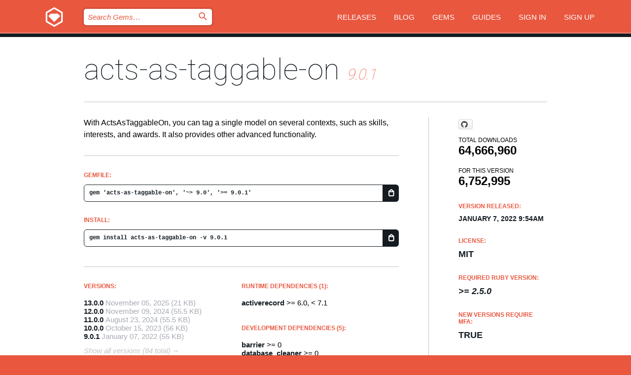

--- FILE ---
content_type: text/html; charset=utf-8
request_url: https://rubygems.org/gems/acts-as-taggable-on/versions/9.0.1?locale=en
body_size: 5496
content:
<!DOCTYPE html>
<html lang="en">
  <head>
    <title>acts-as-taggable-on | RubyGems.org | your community gem host</title>
    <meta charset="UTF-8">
    <meta content="width=device-width, initial-scale=1, maximum-scale=1, user-scalable=0" name="viewport">
    <meta name="google-site-verification" content="AuesbWQ9MCDMmC1lbDlw25RJzyqWOcDYpuaCjgPxEZY" />
    <link rel="apple-touch-icon" href="/apple-touch-icons/apple-touch-icon.png" />
      <link rel="apple-touch-icon" sizes="57x57" href="/apple-touch-icons/apple-touch-icon-57x57.png" />
      <link rel="apple-touch-icon" sizes="72x72" href="/apple-touch-icons/apple-touch-icon-72x72.png" />
      <link rel="apple-touch-icon" sizes="76x76" href="/apple-touch-icons/apple-touch-icon-76x76.png" />
      <link rel="apple-touch-icon" sizes="114x114" href="/apple-touch-icons/apple-touch-icon-114x114.png" />
      <link rel="apple-touch-icon" sizes="120x120" href="/apple-touch-icons/apple-touch-icon-120x120.png" />
      <link rel="apple-touch-icon" sizes="144x144" href="/apple-touch-icons/apple-touch-icon-144x144.png" />
      <link rel="apple-touch-icon" sizes="152x152" href="/apple-touch-icons/apple-touch-icon-152x152.png" />
      <link rel="apple-touch-icon" sizes="180x180" href="/apple-touch-icons/apple-touch-icon-180x180.png" />
    <link rel="mask-icon" href="/rubygems_logo.svg" color="#e9573f">
    <link rel="fluid-icon" href="/fluid-icon.png"/>
    <link rel="search" type="application/opensearchdescription+xml" title="RubyGems.org" href="/opensearch.xml">
    <link rel="shortcut icon" href="/favicon.ico" type="image/x-icon">
    <link rel="stylesheet" href="/assets/application-fda27980.css" />
    <link href="https://fonts.gstatic.com" rel="preconnect" crossorigin>
    <link href='https://fonts.googleapis.com/css?family=Roboto:100&amp;subset=greek,latin,cyrillic,latin-ext' rel='stylesheet' type='text/css'>
    
<link rel="alternate" type="application/atom+xml" href="https://feeds.feedburner.com/gemcutter-latest" title="RubyGems.org | Latest Gems">

    <meta name="csrf-param" content="authenticity_token" />
<meta name="csrf-token" content="qGHJ7rIi1XVfXlHiffuPXNXCHtRss-lbANJSkfhqR36hfuEqF-oPc86C_bST_ohpP0TG4f5-Jxtu3mCSr5j5FA" />
      <link rel="alternate" type="application/atom+xml" title="acts-as-taggable-on Version Feed" href="/gems/acts-as-taggable-on/versions.atom" />
    <!-- canonical url -->
    <link rel="canonical" href="https://rubygems.org/gems/acts-as-taggable-on/versions/9.0.1" />
    <!-- alternative language versions url -->
      <link rel="alternate" hreflang="en" href="https://rubygems.org/gems/acts-as-taggable-on/versions/9.0.1?locale=en" />
      <link rel="alternate" hreflang="nl" href="https://rubygems.org/gems/acts-as-taggable-on/versions/9.0.1?locale=nl" />
      <link rel="alternate" hreflang="zh-CN" href="https://rubygems.org/gems/acts-as-taggable-on/versions/9.0.1?locale=zh-CN" />
      <link rel="alternate" hreflang="zh-TW" href="https://rubygems.org/gems/acts-as-taggable-on/versions/9.0.1?locale=zh-TW" />
      <link rel="alternate" hreflang="pt-BR" href="https://rubygems.org/gems/acts-as-taggable-on/versions/9.0.1?locale=pt-BR" />
      <link rel="alternate" hreflang="fr" href="https://rubygems.org/gems/acts-as-taggable-on/versions/9.0.1?locale=fr" />
      <link rel="alternate" hreflang="es" href="https://rubygems.org/gems/acts-as-taggable-on/versions/9.0.1?locale=es" />
      <link rel="alternate" hreflang="de" href="https://rubygems.org/gems/acts-as-taggable-on/versions/9.0.1?locale=de" />
      <link rel="alternate" hreflang="ja" href="https://rubygems.org/gems/acts-as-taggable-on/versions/9.0.1?locale=ja" />
    <!-- unmatched alternative language fallback -->
    <link rel="alternate" hreflang="x-default" href="https://rubygems.org/gems/acts-as-taggable-on/versions/9.0.1" />

    <script type="importmap" data-turbo-track="reload">{
  "imports": {
    "jquery": "/assets/jquery-15a62848.js",
    "@rails/ujs": "/assets/@rails--ujs-2089e246.js",
    "application": "/assets/application-ae34b86d.js",
    "@hotwired/turbo-rails": "/assets/turbo.min-ad2c7b86.js",
    "@hotwired/stimulus": "/assets/@hotwired--stimulus-132cbc23.js",
    "@hotwired/stimulus-loading": "/assets/stimulus-loading-1fc53fe7.js",
    "@stimulus-components/clipboard": "/assets/@stimulus-components--clipboard-d9c44ea9.js",
    "@stimulus-components/dialog": "/assets/@stimulus-components--dialog-74866932.js",
    "@stimulus-components/reveal": "/assets/@stimulus-components--reveal-77f6cb39.js",
    "@stimulus-components/checkbox-select-all": "/assets/@stimulus-components--checkbox-select-all-e7db6a97.js",
    "github-buttons": "/assets/github-buttons-3337d207.js",
    "webauthn-json": "/assets/webauthn-json-74adc0e8.js",
    "avo.custom": "/assets/avo.custom-4b185d31.js",
    "stimulus-rails-nested-form": "/assets/stimulus-rails-nested-form-3f712873.js",
    "local-time": "/assets/local-time-a331fc59.js",
    "src/oidc_api_key_role_form": "/assets/src/oidc_api_key_role_form-223a59d4.js",
    "src/pages": "/assets/src/pages-64095f36.js",
    "src/transitive_dependencies": "/assets/src/transitive_dependencies-9280dc42.js",
    "src/webauthn": "/assets/src/webauthn-a8b5ca04.js",
    "controllers/application": "/assets/controllers/application-e33ffaa8.js",
    "controllers/autocomplete_controller": "/assets/controllers/autocomplete_controller-e9f78a76.js",
    "controllers/counter_controller": "/assets/controllers/counter_controller-b739ef1d.js",
    "controllers/dialog_controller": "/assets/controllers/dialog_controller-c788489b.js",
    "controllers/dropdown_controller": "/assets/controllers/dropdown_controller-baaf189b.js",
    "controllers/dump_controller": "/assets/controllers/dump_controller-5d671745.js",
    "controllers/exclusive_checkbox_controller": "/assets/controllers/exclusive_checkbox_controller-c624394a.js",
    "controllers/gem_scope_controller": "/assets/controllers/gem_scope_controller-9c330c45.js",
    "controllers": "/assets/controllers/index-236ab973.js",
    "controllers/nav_controller": "/assets/controllers/nav_controller-8f4ea870.js",
    "controllers/onboarding_name_controller": "/assets/controllers/onboarding_name_controller-a65c65ec.js",
    "controllers/radio_reveal_controller": "/assets/controllers/radio_reveal_controller-41774e15.js",
    "controllers/recovery_controller": "/assets/controllers/recovery_controller-b051251b.js",
    "controllers/reveal_controller": "/assets/controllers/reveal_controller-a90af4d9.js",
    "controllers/reveal_search_controller": "/assets/controllers/reveal_search_controller-8dc44279.js",
    "controllers/scroll_controller": "/assets/controllers/scroll_controller-07f12b0d.js",
    "controllers/search_controller": "/assets/controllers/search_controller-79d09057.js",
    "controllers/stats_controller": "/assets/controllers/stats_controller-5bae7b7f.js"
  }
}</script>
<link rel="modulepreload" href="/assets/jquery-15a62848.js" nonce="cc42f7a73a041442c072b114f2f53fe8">
<link rel="modulepreload" href="/assets/@rails--ujs-2089e246.js" nonce="cc42f7a73a041442c072b114f2f53fe8">
<link rel="modulepreload" href="/assets/application-ae34b86d.js" nonce="cc42f7a73a041442c072b114f2f53fe8">
<link rel="modulepreload" href="/assets/turbo.min-ad2c7b86.js" nonce="cc42f7a73a041442c072b114f2f53fe8">
<link rel="modulepreload" href="/assets/@hotwired--stimulus-132cbc23.js" nonce="cc42f7a73a041442c072b114f2f53fe8">
<link rel="modulepreload" href="/assets/stimulus-loading-1fc53fe7.js" nonce="cc42f7a73a041442c072b114f2f53fe8">
<link rel="modulepreload" href="/assets/@stimulus-components--clipboard-d9c44ea9.js" nonce="cc42f7a73a041442c072b114f2f53fe8">
<link rel="modulepreload" href="/assets/@stimulus-components--dialog-74866932.js" nonce="cc42f7a73a041442c072b114f2f53fe8">
<link rel="modulepreload" href="/assets/@stimulus-components--reveal-77f6cb39.js" nonce="cc42f7a73a041442c072b114f2f53fe8">
<link rel="modulepreload" href="/assets/@stimulus-components--checkbox-select-all-e7db6a97.js" nonce="cc42f7a73a041442c072b114f2f53fe8">
<link rel="modulepreload" href="/assets/github-buttons-3337d207.js" nonce="cc42f7a73a041442c072b114f2f53fe8">
<link rel="modulepreload" href="/assets/webauthn-json-74adc0e8.js" nonce="cc42f7a73a041442c072b114f2f53fe8">
<link rel="modulepreload" href="/assets/local-time-a331fc59.js" nonce="cc42f7a73a041442c072b114f2f53fe8">
<link rel="modulepreload" href="/assets/src/oidc_api_key_role_form-223a59d4.js" nonce="cc42f7a73a041442c072b114f2f53fe8">
<link rel="modulepreload" href="/assets/src/pages-64095f36.js" nonce="cc42f7a73a041442c072b114f2f53fe8">
<link rel="modulepreload" href="/assets/src/transitive_dependencies-9280dc42.js" nonce="cc42f7a73a041442c072b114f2f53fe8">
<link rel="modulepreload" href="/assets/src/webauthn-a8b5ca04.js" nonce="cc42f7a73a041442c072b114f2f53fe8">
<link rel="modulepreload" href="/assets/controllers/application-e33ffaa8.js" nonce="cc42f7a73a041442c072b114f2f53fe8">
<link rel="modulepreload" href="/assets/controllers/autocomplete_controller-e9f78a76.js" nonce="cc42f7a73a041442c072b114f2f53fe8">
<link rel="modulepreload" href="/assets/controllers/counter_controller-b739ef1d.js" nonce="cc42f7a73a041442c072b114f2f53fe8">
<link rel="modulepreload" href="/assets/controllers/dialog_controller-c788489b.js" nonce="cc42f7a73a041442c072b114f2f53fe8">
<link rel="modulepreload" href="/assets/controllers/dropdown_controller-baaf189b.js" nonce="cc42f7a73a041442c072b114f2f53fe8">
<link rel="modulepreload" href="/assets/controllers/dump_controller-5d671745.js" nonce="cc42f7a73a041442c072b114f2f53fe8">
<link rel="modulepreload" href="/assets/controllers/exclusive_checkbox_controller-c624394a.js" nonce="cc42f7a73a041442c072b114f2f53fe8">
<link rel="modulepreload" href="/assets/controllers/gem_scope_controller-9c330c45.js" nonce="cc42f7a73a041442c072b114f2f53fe8">
<link rel="modulepreload" href="/assets/controllers/index-236ab973.js" nonce="cc42f7a73a041442c072b114f2f53fe8">
<link rel="modulepreload" href="/assets/controllers/nav_controller-8f4ea870.js" nonce="cc42f7a73a041442c072b114f2f53fe8">
<link rel="modulepreload" href="/assets/controllers/onboarding_name_controller-a65c65ec.js" nonce="cc42f7a73a041442c072b114f2f53fe8">
<link rel="modulepreload" href="/assets/controllers/radio_reveal_controller-41774e15.js" nonce="cc42f7a73a041442c072b114f2f53fe8">
<link rel="modulepreload" href="/assets/controllers/recovery_controller-b051251b.js" nonce="cc42f7a73a041442c072b114f2f53fe8">
<link rel="modulepreload" href="/assets/controllers/reveal_controller-a90af4d9.js" nonce="cc42f7a73a041442c072b114f2f53fe8">
<link rel="modulepreload" href="/assets/controllers/reveal_search_controller-8dc44279.js" nonce="cc42f7a73a041442c072b114f2f53fe8">
<link rel="modulepreload" href="/assets/controllers/scroll_controller-07f12b0d.js" nonce="cc42f7a73a041442c072b114f2f53fe8">
<link rel="modulepreload" href="/assets/controllers/search_controller-79d09057.js" nonce="cc42f7a73a041442c072b114f2f53fe8">
<link rel="modulepreload" href="/assets/controllers/stats_controller-5bae7b7f.js" nonce="cc42f7a73a041442c072b114f2f53fe8">
<script type="module" nonce="cc42f7a73a041442c072b114f2f53fe8">import "application"</script>
  </head>

  <body class="" data-controller="nav" data-nav-expanded-class="mobile-nav-is-expanded">
    <!-- Top banner -->

    <!-- Policies acknowledgment banner -->
    

    <header class="header header--interior" data-nav-target="header collapse">
      <div class="l-wrap--header">
        <a title="RubyGems" class="header__logo-wrap" data-nav-target="logo" href="/">
          <span class="header__logo" data-icon="⬡">⬢</span>
          <span class="t-hidden">RubyGems</span>
</a>        <a class="header__club-sandwich" href="#" data-action="nav#toggle focusin->nav#focus mousedown->nav#mouseDown click@window->nav#hide">
          <span class="t-hidden">Navigation menu</span>
        </a>

        <div class="header__nav-links-wrap">
          <div class="header__search-wrap" role="search">
  <form data-controller="autocomplete" data-autocomplete-selected-class="selected" action="/search" accept-charset="UTF-8" method="get">
    <input type="search" name="query" id="query" placeholder="Search Gems&hellip;" class="header__search" autocomplete="off" aria-autocomplete="list" data-autocomplete-target="query" data-action="autocomplete#suggest keydown.down-&gt;autocomplete#next keydown.up-&gt;autocomplete#prev keydown.esc-&gt;autocomplete#hide keydown.enter-&gt;autocomplete#clear click@window-&gt;autocomplete#hide focus-&gt;autocomplete#suggest blur-&gt;autocomplete#hide" data-nav-target="search" />

    <ul class="suggest-list" role="listbox" data-autocomplete-target="suggestions"></ul>

    <template id="suggestion" data-autocomplete-target="template">
      <li class="menu-item" role="option" tabindex="-1" data-autocomplete-target="item" data-action="click->autocomplete#choose mouseover->autocomplete#highlight"></li>
    </template>

    <label id="querylabel" for="query">
      <span class="t-hidden">Search Gems&hellip;</span>
</label>
    <input type="submit" value="⌕" id="search_submit" class="header__search__icon" aria-labelledby="querylabel" data-disable-with="⌕" />

</form></div>


          <nav class="header__nav-links" data-controller="dropdown">

            <a class="header__nav-link " href="https://rubygems.org/releases">Releases</a>
            <a class="header__nav-link" href="https://blog.rubygems.org">Blog</a>

              <a class="header__nav-link" href="/gems">Gems</a>

            <a class="header__nav-link" href="https://guides.rubygems.org">Guides</a>

              <a class="header__nav-link " href="/sign_in">Sign in</a>
                <a class="header__nav-link " href="/sign_up">Sign up</a>
          </nav>
        </div>
      </div>
    </header>



    <main class="main--interior" data-nav-target="collapse">
        <div class="l-wrap--b">
            <h1 class="t-display page__heading">
              <a class="t-link--black" href="/gems/acts-as-taggable-on">acts-as-taggable-on</a>

                <i class="page__subheading">9.0.1</i>
            </h1>
          
          


<div class="l-overflow">
  <div class="l-colspan--l colspan--l--has-border">
      <div class="gem__intro">
        <div id="markup" class="gem__desc">
          <p>With ActsAsTaggableOn, you can tag a single model on several contexts, such as skills, interests, and awards. It also provides other advanced functionality.</p>
        </div>
      </div>

      <div class="gem__install">
        <h2 class="gem__ruby-version__heading t-list__heading">
          Gemfile:
          <div class="gem__code-wrap" data-controller="clipboard" data-clipboard-success-content-value="✔"><input type="text" name="gemfile_text" id="gemfile_text" value="gem &#39;acts-as-taggable-on&#39;, &#39;~&gt; 9.0&#39;, &#39;&gt;= 9.0.1&#39;" class="gem__code" readonly="readonly" data-clipboard-target="source" /><span class="gem__code__icon" title="Copy to clipboard" data-action="click-&gt;clipboard#copy" data-clipboard-target="button">=</span></div>
        </h2>
        <h2 class="gem__ruby-version__heading t-list__heading">
          install:
          <div class="gem__code-wrap" data-controller="clipboard" data-clipboard-success-content-value="✔"><input type="text" name="install_text" id="install_text" value="gem install acts-as-taggable-on -v 9.0.1" class="gem__code" readonly="readonly" data-clipboard-target="source" /><span class="gem__code__icon" title="Copy to clipboard" data-action="click-&gt;clipboard#copy" data-clipboard-target="button">=</span></div>
        </h2>
      </div>

      <div class="l-half--l">
        <div class="versions">
          <h3 class="t-list__heading">Versions:</h3>
          <ol class="gem__versions t-list__items">
            <li class="gem__version-wrap">
  <a class="t-list__item" href="/gems/acts-as-taggable-on/versions/13.0.0">13.0.0</a>
  <small class="gem__version__date">November 05, 2025</small>

  <span class="gem__version__date">(21 KB)</span>
</li>
<li class="gem__version-wrap">
  <a class="t-list__item" href="/gems/acts-as-taggable-on/versions/12.0.0">12.0.0</a>
  <small class="gem__version__date">November 09, 2024</small>

  <span class="gem__version__date">(55.5 KB)</span>
</li>
<li class="gem__version-wrap">
  <a class="t-list__item" href="/gems/acts-as-taggable-on/versions/11.0.0">11.0.0</a>
  <small class="gem__version__date">August 23, 2024</small>

  <span class="gem__version__date">(55.5 KB)</span>
</li>
<li class="gem__version-wrap">
  <a class="t-list__item" href="/gems/acts-as-taggable-on/versions/10.0.0">10.0.0</a>
  <small class="gem__version__date">October 15, 2023</small>

  <span class="gem__version__date">(56 KB)</span>
</li>
<li class="gem__version-wrap">
  <a class="t-list__item" href="/gems/acts-as-taggable-on/versions/9.0.1">9.0.1</a>
  <small class="gem__version__date">January 07, 2022</small>

  <span class="gem__version__date">(55 KB)</span>
</li>

          </ol>
            <a class="gem__see-all-versions t-link--gray t-link--has-arrow" href="https://rubygems.org/gems/acts-as-taggable-on/versions">Show all versions (84 total)</a>
        </div>
      </div>

    <div class = "l-half--l">
        <div class="dependencies gem__dependencies" id="runtime_dependencies">
    <h3 class="t-list__heading">Runtime Dependencies (1):</h3>
    <div class="t-list__items">
          <div class="gem__requirement-wrap">
            <a class="t-list__item" href="/gems/activerecord"><strong>activerecord</strong></a>
            &gt;= 6.0, &lt; 7.1
          </div>
    </div>
  </div>

        <div class="dependencies gem__dependencies" id="development_dependencies">
    <h3 class="t-list__heading">Development Dependencies (5):</h3>
    <div class="t-list__items">
          <div class="gem__requirement-wrap">
            <a class="t-list__item" href="/gems/barrier"><strong>barrier</strong></a>
            &gt;= 0
          </div>
          <div class="gem__requirement-wrap">
            <a class="t-list__item" href="/gems/database_cleaner"><strong>database_cleaner</strong></a>
            &gt;= 0
          </div>
          <div class="gem__requirement-wrap">
            <a class="t-list__item" href="/gems/rspec"><strong>rspec</strong></a>
            &gt;= 0
          </div>
          <div class="gem__requirement-wrap">
            <a class="t-list__item" href="/gems/rspec-its"><strong>rspec-its</strong></a>
            &gt;= 0
          </div>
          <div class="gem__requirement-wrap">
            <a class="t-list__item" href="/gems/rspec-rails"><strong>rspec-rails</strong></a>
            &gt;= 0
          </div>
    </div>
  </div>

        <div class="dependencies_list">
          <a class="gem__see-all-versions t-link--gray t-link--has-arrow push--s" href="/gems/acts-as-taggable-on/versions/9.0.1/dependencies">Show all transitive dependencies</a>
        </div>
    </div>


    <div class="gem__members">

    <h3 class="t-list__heading">Owners:</h3>
    <div class="gem__users">
      <a alt="mbleigh" title="mbleigh" href="/profiles/mbleigh"><img id="gravatar-223" width="48" height="48" src="/users/223/avatar.jpeg?size=48&amp;theme=light" /></a><a alt="seuros" title="seuros" href="/profiles/seuros"><img id="gravatar-27590" width="48" height="48" src="/users/27590/avatar.jpeg?size=48&amp;theme=light" /></a><a alt="artemk" title="artemk" href="/profiles/artemk"><img id="gravatar-46682" width="48" height="48" src="/users/46682/avatar.jpeg?size=48&amp;theme=light" /></a><a alt="bf4" title="bf4" href="/profiles/bf4"><img id="gravatar-48539" width="48" height="48" src="/users/48539/avatar.jpeg?size=48&amp;theme=light" /></a>
    </div>


    <h3 class="t-list__heading">Pushed by:</h3>
    <div class="gem__users">
      <a alt="seuros" title="seuros" href="/profiles/seuros"><img id="gravatar-27590" width="48" height="48" src="/users/27590/avatar.jpeg?size=48&amp;theme=light" /></a>
    </div>


    <h3 class="t-list__heading">Authors:</h3>
    <ul class="t-list__items">
      <li class="t-list__item">
        <p>Michael Bleigh, Joost Baaij</p>
      </li>
    </ul>

    <h3 class="t-list__heading">SHA 256 checksum:</h3>
    <div class="gem__code-wrap" data-controller="clipboard" data-clipboard-success-content-value="✔"><input type="text" name="gem_sha_256_checksum" id="gem_sha_256_checksum" value="a3d8e0091bd1b323e0d61e07b79bd10043814800137216c747bf9a1d9bdb1eda" class="gem__code" readonly="readonly" data-clipboard-target="source" /><span class="gem__code__icon" title="Copy to clipboard" data-action="click-&gt;clipboard#copy" data-clipboard-target="button">=</span></div>


</div>

    <div class="gem__navigation">
    <a class="gem__previous__version" href="/gems/acts-as-taggable-on/versions/9.0.0">← Previous version</a>

    <a class="gem__next__version" href="/gems/acts-as-taggable-on/versions/10.0.0">Next version →</a>
</div>

  </div>

  <div class="gem__aside l-col--r--pad">
    <span class="github-btn" data-user="mbleigh" data-repo="acts-as-taggable-on" data-type="star" data-count="true" data-size="large">
  <a class="gh-btn" href="#" rel="noopener noreferrer" target="_blank">
    <span class="gh-ico" aria-hidden="true"></span>
    <span class="gh-text"></span>
  </a>
  <a class="gh-count" href="#" rel="noopener noreferrer" target="_blank" aria-hidden="true"></a>
</span>
  <div class="gem__downloads-wrap" data-href="/api/v1/downloads/acts-as-taggable-on-9.0.1.json">
    <h2 class="gem__downloads__heading t-text--s">
      Total downloads
      <span class="gem__downloads">64,666,960</span>
    </h2>
    <h2 class="gem__downloads__heading t-text--s">
      For this version
      <span class="gem__downloads">6,752,995</span>
    </h2>
  </div>

  <h2 class="gem__ruby-version__heading t-list__heading">
    Version Released:
    <span class="gem__rubygem-version-age">
      <p><time datetime="2022-01-07T09:54:07Z" data-local="time-ago">January  7, 2022  9:54am</time></p>
    </span>
  </h2>

  <h2 class="gem__ruby-version__heading t-list__heading">
    License:
    <span class="gem__ruby-version">
      <p>MIT</p>
    </span>
  </h2>
  <h2 class="gem__ruby-version__heading t-list__heading">
    Required Ruby Version:
    <i class="gem__ruby-version">
        &gt;= 2.5.0
    </i>
  </h2>
    <h2 class="gem__ruby-version__heading t-list__heading">
      New versions require MFA:
      <span class="gem__ruby-version">
        true
      </span>
    </h2>
  <h3 class="t-list__heading">Links:</h3>
  <div class="t-list__items">
      <a rel="nofollow" class="gem__link t-list__item" id="home" href="https://github.com/mbleigh/acts-as-taggable-on">Homepage</a>
      <a rel="nofollow" class="gem__link t-list__item" id="docs" href="https://www.rubydoc.info/gems/acts-as-taggable-on/9.0.1">Documentation</a>
      
      <a rel="nofollow" class="gem__link t-list__item" id="download" href="/downloads/acts-as-taggable-on-9.0.1.gem">Download</a>
    <a class="gem__link t-list__item" href="https://my.diffend.io/gems/acts-as-taggable-on/prev/9.0.1">Review changes</a>
    <a class="gem__link t-list__item" id="badge" href="https://badge.fury.io/rb/acts-as-taggable-on/install">Badge</a>
    <a class="toggler gem__link t-list__item" id="subscribe" href="/sign_in">Subscribe</a>
    <a class="gem__link t-list__item" id="rss" href="/gems/acts-as-taggable-on/versions.atom">RSS</a>
    <a class="gem__link t-list__item" href="mailto:support@rubygems.org?subject=Reporting Abuse on acts-as-taggable-on">Report abuse</a>
    <a rel="nofollow" class="gem__link t-list__item" id="reverse_dependencies" href="/gems/acts-as-taggable-on/reverse_dependencies">Reverse dependencies</a>
    
    
    
    
    
  </div>
</div>

</div>

        </div>
    </main>

    <footer class="footer" data-nav-target="collapse">
      <div class="l-wrap--footer">
        <div class="l-overflow">
          <div class="nav--v l-col--r--pad">
            <a class="nav--v__link--footer" href="https://status.rubygems.org">Status</a>
            <a class="nav--v__link--footer" href="https://uptime.rubygems.org">Uptime</a>
            <a class="nav--v__link--footer" href="https://github.com/rubygems/rubygems.org">Code</a>
            <a class="nav--v__link--footer" href="/pages/data">Data</a>
            <a class="nav--v__link--footer" href="/stats">Stats</a>
            <a class="nav--v__link--footer" href="https://guides.rubygems.org/contributing/">Contribute</a>
              <a class="nav--v__link--footer" href="/pages/about">About</a>
            <a class="nav--v__link--footer" href="mailto:support@rubygems.org">Help</a>
            <a class="nav--v__link--footer" href="https://guides.rubygems.org/rubygems-org-api">API</a>
            <a class="nav--v__link--footer" href="/policies">Policies</a>
            <a class="nav--v__link--footer" href="/pages/supporters">Support Us</a>
              <a class="nav--v__link--footer" href="/pages/security">Security</a>
          </div>
          <div class="l-colspan--l colspan--l--has-border">
            <div class="footer__about">
              <p>
                RubyGems.org is the Ruby community&rsquo;s gem hosting service. Instantly <a href="https://guides.rubygems.org/publishing/">publish your gems</a> and then <a href="https://guides.rubygems.org/command-reference/#gem-install">install them</a>. Use <a href="https://guides.rubygems.org/rubygems-org-api/">the API</a> to find out more about <a href="/gems">available gems</a>. <a href="https://guides.rubygems.org/contributing/">Become a contributor</a> and improve the site yourself.
              </p>
              <p>
                The RubyGems.org website and service are maintained and operated by Ruby Central’s <a href="https://rubycentral.org/open-source/">Open Source Program</a> and the RubyGems team. It is funded by the greater Ruby community through support from sponsors, members, and infrastructure donations. <b>If you build with Ruby and believe in our mission, you can join us in keeping RubyGems.org, RubyGems, and Bundler secure and sustainable for years to come by contributing <a href="/pages/supporters">here</a></b>.
              </p>
            </div>
          </div>
        </div>
      </div>
      <div class="footer__sponsors">
        <a class="footer__sponsor footer__sponsor__ruby_central" href="https://rubycentral.org/open-source/" target="_blank" rel="noopener">
          Operated by
          <span class="t-hidden">Ruby Central</span>
        </a>
        <a class="footer__sponsor footer__sponsor__dockyard" href="https://dockyard.com/ruby-on-rails-consulting" target="_blank" rel="noopener">
          Designed by
          <span class="t-hidden">DockYard</span>
        </a>
        <a class="footer__sponsor footer__sponsor__aws" href="https://aws.amazon.com/" target="_blank" rel="noopener">
          Hosted by
          <span class="t-hidden">AWS</span>
        </a>
        <a class="footer__sponsor footer__sponsor__dnsimple" href="https://dnsimple.link/resolving-rubygems" target="_blank" rel="noopener">
          Resolved with
          <span class="t-hidden">DNSimple</span>
        </a>
        <a class="footer__sponsor footer__sponsor__datadog" href="https://www.datadoghq.com/" target="_blank" rel="noopener">
          Monitored by
          <span class="t-hidden">Datadog</span>
        </a>
        <a class="footer__sponsor footer__sponsor__fastly" href="https://www.fastly.com/customers/ruby-central" target="_blank" rel="noopener">
          Gems served by
          <span class="t-hidden">Fastly</span>
        </a>
        <a class="footer__sponsor footer__sponsor__honeybadger" href="https://www.honeybadger.io/" target="_blank" rel="noopener">
          Monitored by
          <span class="t-hidden">Honeybadger</span>
        </a>
        <a class="footer__sponsor footer__sponsor__mend" href="https://mend.io/" target="_blank" rel="noopener">
          Secured by
          <span class="t-hidden">Mend.io</span>
        </a>
      </div>
      <div class="footer__language_selector">
          <div class="footer__language">
            <a class="nav--v__link--footer" href="/gems/acts-as-taggable-on/versions/9.0.1?locale=en">English</a>
          </div>
          <div class="footer__language">
            <a class="nav--v__link--footer" href="/gems/acts-as-taggable-on/versions/9.0.1?locale=nl">Nederlands</a>
          </div>
          <div class="footer__language">
            <a class="nav--v__link--footer" href="/gems/acts-as-taggable-on/versions/9.0.1?locale=zh-CN">简体中文</a>
          </div>
          <div class="footer__language">
            <a class="nav--v__link--footer" href="/gems/acts-as-taggable-on/versions/9.0.1?locale=zh-TW">正體中文</a>
          </div>
          <div class="footer__language">
            <a class="nav--v__link--footer" href="/gems/acts-as-taggable-on/versions/9.0.1?locale=pt-BR">Português do Brasil</a>
          </div>
          <div class="footer__language">
            <a class="nav--v__link--footer" href="/gems/acts-as-taggable-on/versions/9.0.1?locale=fr">Français</a>
          </div>
          <div class="footer__language">
            <a class="nav--v__link--footer" href="/gems/acts-as-taggable-on/versions/9.0.1?locale=es">Español</a>
          </div>
          <div class="footer__language">
            <a class="nav--v__link--footer" href="/gems/acts-as-taggable-on/versions/9.0.1?locale=de">Deutsch</a>
          </div>
          <div class="footer__language">
            <a class="nav--v__link--footer" href="/gems/acts-as-taggable-on/versions/9.0.1?locale=ja">日本語</a>
          </div>
      </div>
    </footer>
    
    <script type="text/javascript" defer src="https://www.fastly-insights.com/insights.js?k=3e63c3cd-fc37-4b19-80b9-65ce64af060a"></script>
  </body>
</html>


--- FILE ---
content_type: text/javascript
request_url: https://rubygems.org/assets/controllers/onboarding_name_controller-a65c65ec.js
body_size: 1352
content:
import { Controller } from "@hotwired/stimulus";

export default class extends Controller {
  static targets = [
    "radio",
    "gemname",
    "username",
    "reveal",
    "displayname",
    "submit",
  ];

  connect() {
    this.submitTarget.disabled = true;
    this.radioTargets.forEach((radio) => {
      if (radio.checked) {
        this[radio.value + "name"]();
      }
    });
  }

  gemnameField() {
    return this.gemnameTarget.querySelector("select");
  }

  usernameField() {
    return this.usernameTarget.querySelector("input");
  }

  gemname() {
    this.usernameTarget.classList.add("hidden");

    this.gemnameField().disabled = false;
    this.gemnameTarget.classList.remove("hidden");
    this.revealTarget.classList.remove("hidden");

    const inputElement = this.gemnameField();
    inputElement.focus();
    this.updateDisplaynameWith(inputElement.value);
    if (inputElement.value === "") {
      this.submitTarget.disabled = true;
    }
    this.validate();
  }

  username() {
    this.gemnameTarget.classList.add("hidden");
    this.gemnameField().disabled = true;

    this.usernameTarget.classList.remove("hidden");
    this.revealTarget.classList.remove("hidden");

    this.updateDisplaynameWith(this.usernameField().value);
    this.validate();
  }

  validate() {
    if (this.element.checkValidity()) {
      this.submitTarget.disabled = false;
    } else {
      this.submitTarget.disabled = true;
    }
  }

  updateDisplayname(e) {
    this.updateDisplaynameWith(e.currentTarget.value);
    this.validate();
  }

  updateDisplaynameWith(value) {
    // Replace dashes and underscores with spaces. Capitalize the first letter of each word.
    this.displaynameTarget.value = value
      .replace(/[-_]/g, " ")
      .replace(/\b\w/g, (char) => char.toUpperCase());
  }
}
